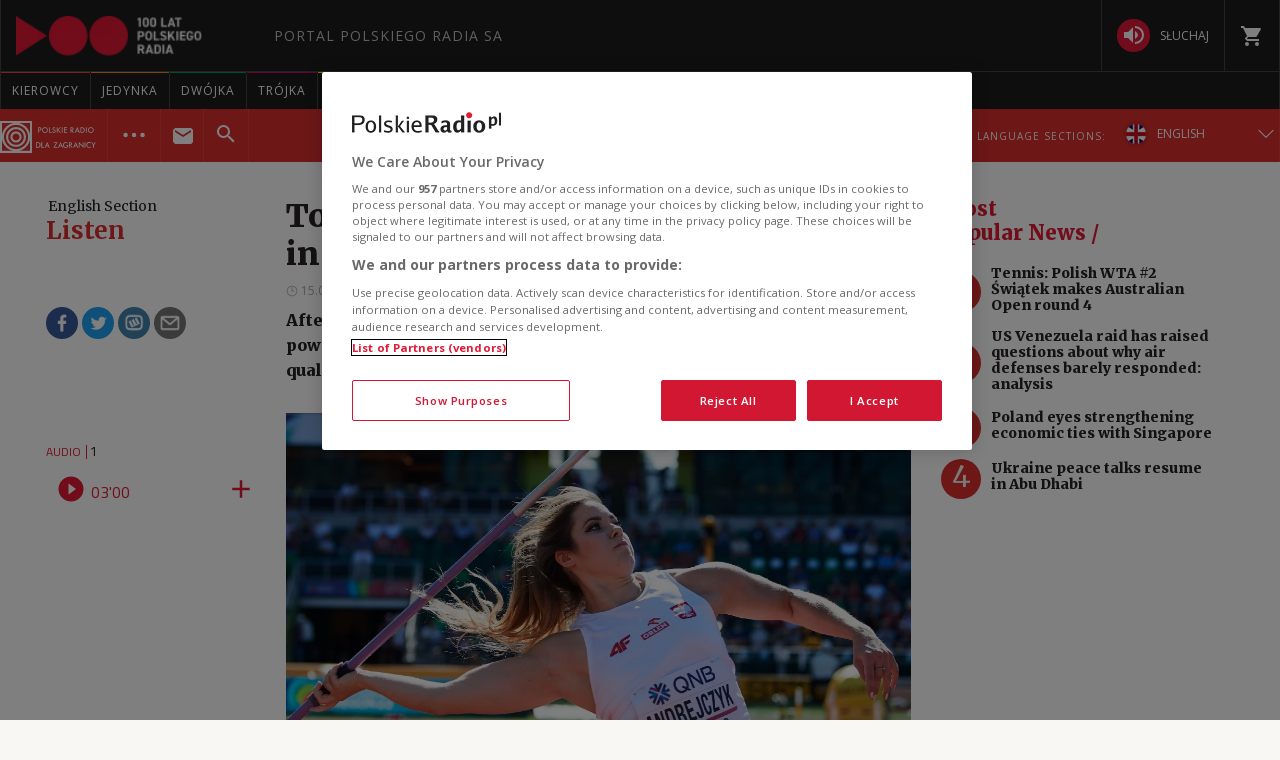

--- FILE ---
content_type: text/html
request_url: https://pr.embed.ebu.io/event.html?page=event&type=article_read&source=PR&id=ebu_news_tracker_article_read&organisation=PR&article_id=3379049,top-polish-womens-javelinist-closes-in-on-olympic-qualification&language=pl&sampling_rate=100&page_uri=aHR0cHMlM0ElMkYlMkZ3d3cucG9sc2tpZXJhZGlvLnBsJTJGMzk1JTJGNzk5MSUyRmFydHlrdWwlMkYzMzc5MDQ5JTJDdG9wLXBvbGlzaC13b21lbnMtamF2ZWxpbmlzdC1jbG9zZXMtaW4tb24tb2x5bXBpYy1xdWFsaWZpY2F0aW9u&cnst=true
body_size: 1709
content:
<html>

<head></head>

<body>
    <script>
        const generateUUID = () => {var A=crypto||window.crypto||window.msCrypto;if(A.randomUUID)return A.randomUUID();return ([1e7]+-1e3+-4e3+-8e3+-1e11).replace(/[018]/g,c=>(c^A.getRandomValues(new Uint8Array(1))[0]&15>>c/4).toString(16))}
        const SessionTimeStamp = Date.now();
        const getSiteKey = (source) => {
            switch (source.toLowerCase()) {
                case 'afp': return 'aggafp0000000168';
                case 'arte': return 'aggarte000000145';
                case 'br': return 'aggbr00000000146';
                case 'bnt': return 'aggbnt0000000176';
                case 'franceinfo': return 'aggftv0000000147';
                case 'rtbf': return 'aggrtbf000000148';
                case 'rte': return 'aggrte0000000149';
                case 'rtp': return 'aggrtp0000000150';
                case 'rtve': return 'aggrtve000000151';
                case 'sr': return 'aggsr00000000152';
                case 'rts': return 'aggrts0000000153';
                case 'srf': return 'aggsrf0000000154';
                case 'rsi': return 'aggrsi0000000155';
                case 'swi': return 'aggswi0000000156';
                case 'lrt': return 'agglrt0000000157';
                case 'err': return 'aggerr0000000158';
                case 'lsm': return 'agglsm0000000159';
                case 'ct': return 'aggct00000000160';
                case 'gpb': return 'agggpb0000000161';
                case 'suspilne': return 'aggsuspilne00162';
                case 'hrt': return 'agghrt0000000163';
                case 'ruv': return 'aggruv0000000164';
                case 'ert': return 'aggert0000000165';
                case 'valter': return 'aggvalter0000172';
                case 'pr': return 'aggpr00000000173';
                default: return 'zznbx00000000060';
                    break;
            }
        };

        const getCookie = (name) => {
            name = name + '=';
            const decodedCookie = decodeURIComponent(document?.cookie);
            const cookies = decodedCookie.split(';');
            for (let i = 0; i < cookies.length; i++) {
                const cookie = cookies[i].trim();
                if (cookie.indexOf(name) == 0) {
                return cookie.substring(name.length, cookie.length);
                }
            }
        }

        const createEvent = ({source, type, debug, pageURI, articleID, language, iframeID, samplingRate, cnst = false, sessionID}) => {
            const device_id = getCookie('_pc_c') || generateUUID();
            if (cnst) document.cookie = '_pc_c='+device_id;

            let package = {
                client: {
                    app_id: "pilot_embed",
                    type: "web",
                },
                events: [
                    {
                        context: {
                            item: {
                                id: articleID ,
                                organisation: source,
                                language: language,
                            },
                            collection_session: sessionID,
                            page_uri: pageURI || window?.location?.href || document.URL,
                        },
                        event_timestamp: Date.now(),
                        id: generateUUID(),
                        type: 'article_read'
                    }
                ],
                peach_framework_version: "1.4.1",
                peach_schema_version: "1.0.3",
                sent_timestamp: Date.now(),
                session_start_timestamp: SessionTimeStamp
            };

            if (cnst) {
                package.client.id = device_id;
                package.client.device = {
                        language: window?.navigator?.language || navigator?.language || '',
                        model: navigator?.userAgentData?.platform ||  navigator?.platform || window?.navigator?.platform || '',
                        timezone: window?.Intl?.DateTimeFormat()?.resolvedOptions()?.timeZone || '',
                        type: navigator?.userAgent || window?.navigator?.userAgent || '',
                        vendor: navigator?.userAgentData?.vendor || navigator?.vendor || '',
                    }
            }

            return package;
        }

        const  sendEvent = async (obj) =>
        {
            fetch(`/v3/collect?s=${getSiteKey(obj?.source)}`, {
                method: "POST",
                headers: {'Content-Type': 'application/json'},
                body: JSON.stringify( createEvent(obj))
            }).then(response => response.text())
              .catch(console.log)
        }

        const getParams = () => {
            const queryString = window.location.search;
            const params = new URLSearchParams(queryString);
            const getQueryParam = (params, param, fallback) =>  params?.get(param) || fallback;
            const source = getQueryParam(params, 'source', '');
            const type = getQueryParam(params, 'type', '');
            const debug = getQueryParam(params, 'article_debug', 'false') === 'true';
            const pageURI = decodeURIComponent(atob(getQueryParam(params, 'page_uri', '')));
            const articleID = getQueryParam(params, 'article_id', '')?.trim();
            const language = getQueryParam(params, 'language', '');
            const iframeID = getQueryParam(params, 'id', '');
            const sessionID = getQueryParam(params, 'session_id', generateUUID());
            const samplingRate = getQueryParam(params, 'sampling_rate', '');
            const cnst = getQueryParam(params, 'cnst', 'false') === 'true';

            return {
                source, type, debug, pageURI, articleID, language, iframeID, samplingRate, cnst, sessionID
            }

        }
        const PeachCollectorLoaded = async () => {
            const obj = getParams()
            sendEvent(obj)
            if (obj?.iframeID) {
                await new Promise(resolve => setTimeout(resolve, 500));
                window.top?.postMessage({ type: 'close', id: obj.iframeID }, '*');
            }
        }

        PeachCollectorLoaded();

    </script>
</body>

</html>